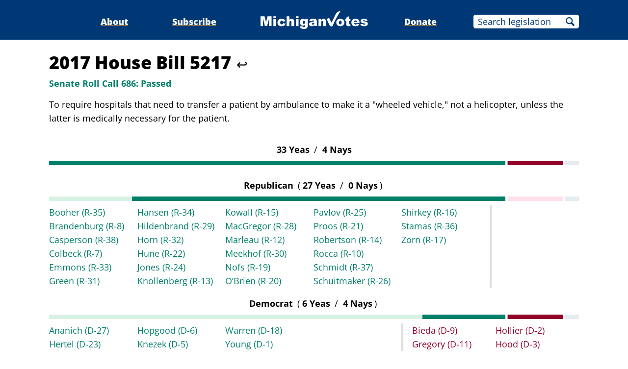

--- FILE ---
content_type: text/html;charset=utf-8
request_url: https://www.michiganvotes.org/votes/2018/senate/roll-call-686
body_size: 10359
content:
<!DOCTYPE html>
<html lang="en">
<head>

	<meta charset="utf-8" />
	<meta name="viewport" content="width=device-width, initial-scale=1.0" />

	<title>2017 House Bill 5217 &#x2013; Senate Roll Call 686 &#x2013; MichiganVotes</title>

	<!-- Generated on 12/10/2025 12:31:57 PM -->


	<meta property="og:title" content="Senate Roll Call 686" />
	<meta property="og:site_name" content="MichiganVotes" />
	<meta property="og:locale" content="en_US" />




	<meta property="og:type" content="website" />
	<meta property="twitter:card" content="summary" />

		<meta property="og:image" content="https://www.michiganvotes.org/_images/share.png" />







		<script async src="https://www.googletagmanager.com/gtag/js?id=G-35GQ0Q09PH"></script>


		<script>
			window.dataLayer = window.dataLayer || [];
			function gtag() { dataLayer.push(arguments); }
			gtag('js', new Date());

			gtag('config', 'G-35GQ0Q09PH', {
				'canonical_host': 'www.michiganvotes.org'
			});
		</script>

	<script>
		var mcpp = { editUrl: 'https://edit.mackinac.org' };
	</script>

	
	<link rel="icon" href="/favicon.ico" sizes="any" />
	<link rel="icon" href="/favicon.svg" type="image/svg+xml" />

	<link rel="stylesheet" href="/_style/page.css?v=2023-11-28T17:05:44" />
	



</head>
<body>
	

<div class="site-header">
	<div class="site-section">
		<h2><a href="/"><img src="/_images/logo.svg" height="45" alt="MichiganVotes" /></a></h2>

		<input hidden id="menu-visible" type="checkbox" />

		<div class="nav">
			<span class="nav-about"><a href="/about">About</a></span>
			<span class="vr">|</span>
			<span class="nav-subscribe"><a href="/subscribe">Subscribe</a></span>
			<span class="vr">|</span>
			<span class="nav-donate"><a href="https://www.mackinac.org/donate?source=MichiganVotes">Donate</a></span>
			<span class="vr">|</span>
			<form class="nav-search" action="/legislation/search" method="get">
				<input name="q" placeholder="Search legislation" />
				<input type="hidden" name="session" value="2025-2026" />
				<button>Search</button>
			</form>
			<label hidden for="menu-visible"></label>
		</div>

		<label hidden for="menu-visible"></label>
	</div>
</div>

<div class="site-content">
	<div class="site-section">
		<div class="resolution-title">
			<h1>2017 House Bill 5217 <a class="back" href="/legislation/2017/house/bill-5217">↩</a></h1>
			<h2 class="success">
					<span>Senate Roll Call 686:</span>
				Passed
			</h2>
				<p>To require hospitals that need to transfer a patient by ambulance to make it a &quot;wheeled vehicle,&quot; not a helicopter, unless the latter is medically necessary for the patient.</p>
		</div>

			<table class="roll-call">
				<tr>
					<th colspan="2">
						33
						Yeas
						<span class="vr">/</span>
						4
						Nays
					</th>
				</tr>
				<tr>
					<td colspan="2">
						<svg viewBox="0 0 600 5" width="100%" height="9" preserveAspectRatio="none">
								<rect height="5" x="0" width="516.71052631578947368421052632" fill="#007F69" />
								<rect height="5" x="519.21052631578947368421052632" width="62.631578947368421052631578948" fill="#900027" />
								<rect height="5" x="584.34210526315789473684210527" width="15.657894736842105263157894737" fill="#E6EBF1" />
						</svg>
					</td>
				</tr>
			</table>
				<table class="roll-call _5_1 _4_1 _3_1 _2_1 _1_1">
					<colgroup>
						<col />
						<col />
					</colgroup>
					<tr>
						<th colspan="2">
							Republican
							<span class="vr">(</span>27
							Yeas
							<span class="vr">/</span>
							0
							Nays<span class="vr">)</span>
						</th>
					</tr>
					<tr>
						<td colspan="2">
							<svg viewBox="0 0 600 5" width="100%" height="9" preserveAspectRatio="none">
									<rect height="5" x="0" width="93.94736842105263157894736842" fill="#D7F2E4" />
									<rect height="5" x="93.94736842105263157894736842" width="422.76315789473684210526315790" fill="#007F69" />
									<rect height="5" x="519.21052631578947368421052632" width="62.631578947368421052631578948" fill="#FFDFE9" />
									<rect height="5" x="584.34210526315789473684210527" width="15.657894736842105263157894737" fill="#E6EBF1" />
							</svg>
						</td>
					</tr>
					<tr>
						<td class="yeas">
				<ul>
						<li><a href="/legislators/2011/senate/district-35">Booher <nobr>(R-35)</nobr></a></li>
						<li><a href="/legislators/2015/senate/district-8">Brandenburg <nobr>(R-8)</nobr></a></li>
						<li><a href="/legislators/2011/senate/district-38">Casperson <nobr>(R-38)</nobr></a></li>
						<li><a href="/legislators/2011/senate/district-7">Colbeck <nobr>(R-7)</nobr></a></li>
						<li><a href="/legislators/2011/senate/district-33">Emmons <nobr>(R-33)</nobr></a></li>
						<li><a href="/legislators/2011/senate/district-31">Green <nobr>(R-31)</nobr></a></li>
						<li><a href="/legislators/2011/senate/district-34">Hansen <nobr>(R-34)</nobr></a></li>
						<li><a href="/legislators/2011/senate/district-29">Hildenbrand <nobr>(R-29)</nobr></a></li>
						<li><a href="/legislators/2015/senate/district-32">Horn <nobr>(R-32)</nobr></a></li>
						<li><a href="/legislators/2011/senate/district-22">Hune <nobr>(R-22)</nobr></a></li>
						<li><a href="/legislators/2011/senate/district-24">Jones <nobr>(R-24)</nobr></a></li>
						<li><a href="/legislators/2015/senate/district-13">Knollenberg <nobr>(R-13)</nobr></a></li>
						<li><a href="/legislators/2011/senate/district-15">Kowall <nobr>(R-15)</nobr></a></li>
						<li><a href="/legislators/2015/senate/district-28">MacGregor <nobr>(R-28)</nobr></a></li>
						<li><a href="/legislators/2011/senate/district-12">Marleau <nobr>(R-12)</nobr></a></li>
						<li><a href="/legislators/2011/senate/district-30">Meekhof <nobr>(R-30)</nobr></a></li>
						<li><a href="/legislators/2009/senate/district-19">Nofs <nobr>(R-19)</nobr></a></li>
						<li><a href="/legislators/2015/senate/district-20">O&#x2019;Brien <nobr>(R-20)</nobr></a></li>
						<li><a href="/legislators/2011/senate/district-25">Pavlov <nobr>(R-25)</nobr></a></li>
						<li><a href="/legislators/2011/senate/district-21">Proos <nobr>(R-21)</nobr></a></li>
						<li><a href="/legislators/2015/senate/district-14">Robertson <nobr>(R-14)</nobr></a></li>
						<li><a href="/legislators/2011/senate/district-10">Rocca <nobr>(R-10)</nobr></a></li>
						<li><a href="/legislators/2015/senate/district-37">Schmidt <nobr>(R-37)</nobr></a></li>
						<li><a href="/legislators/2015/senate/district-26">Schuitmaker <nobr>(R-26)</nobr></a></li>
						<li><a href="/legislators/2015/senate/district-16">Shirkey <nobr>(R-16)</nobr></a></li>
						<li><a href="/legislators/2015/senate/district-36">Stamas <nobr>(R-36)</nobr></a></li>
						<li><a href="/legislators/2023/house/district-34">Zorn <nobr>(R-17)</nobr></a></li>
				</ul>
						</td>
						<td class="nays">
				<ul>
				</ul>
						</td>
					</tr>
				</table>
				<table class="roll-call _4_2 _3_2 _2_2 _2_1 _1_1">
					<colgroup>
						<col />
						<col />
					</colgroup>
					<tr>
						<th colspan="2">
							Democrat
							<span class="vr">(</span>6
							Yeas
							<span class="vr">/</span>
							4
							Nays<span class="vr">)</span>
						</th>
					</tr>
					<tr>
						<td colspan="2">
							<svg viewBox="0 0 600 5" width="100%" height="9" preserveAspectRatio="none">
									<rect height="5" x="0" width="422.76315789473684210526315790" fill="#D7F2E4" />
									<rect height="5" x="422.76315789473684210526315790" width="93.94736842105263157894736842" fill="#007F69" />
									<rect height="5" x="519.21052631578947368421052632" width="62.631578947368421052631578948" fill="#900027" />
									<rect height="5" x="584.34210526315789473684210527" width="15.657894736842105263157894737" fill="#E6EBF1" />
							</svg>
						</td>
					</tr>
					<tr>
						<td class="yeas">
				<ul>
						<li><a href="/legislators/2013/senate/district-27">Ananich <nobr>(D-27)</nobr></a></li>
						<li><a href="/legislators/2015/senate/district-23">Hertel <nobr>(D-23)</nobr></a></li>
						<li><a href="/legislators/2015/senate/district-6">Hopgood <nobr>(D-6)</nobr></a></li>
						<li><a href="/legislators/2015/senate/district-5">Knezek <nobr>(D-5)</nobr></a></li>
						<li><a href="/legislators/2019/house/district-55">Warren <nobr>(D-18)</nobr></a></li>
						<li><a href="/legislators/2011/senate/district-1">Young <nobr>(D-1)</nobr></a></li>
				</ul>
						</td>
						<td class="nays">
				<ul>
						<li><a href="/legislators/2011/senate/district-9">Bieda <nobr>(D-9)</nobr></a></li>
						<li><a href="/legislators/2015/senate/district-11">Gregory <nobr>(D-11)</nobr></a></li>
						<li><a href="/legislators/2018/senate/district-2">Hollier <nobr>(D-2)</nobr></a></li>
						<li><a href="/legislators/2011/senate/district-3">Hood <nobr>(D-3)</nobr></a></li>
				</ul>
						</td>
					</tr>
				</table>
				<table class="roll-call">
					<tr>
						<th colspan="2">
							Excused or Not Voting
							<span class="vr">(</span>1<span class="vr">)</span>
						</th>
					</tr>
					<tr>
						<td colspan="2">
							<svg viewBox="0 0 600 5" width="100%" height="9" preserveAspectRatio="none">
									<rect height="5" x="0" width="516.71052631578947368421052632" fill="#D7F2E4" />
									<rect height="5" x="519.21052631578947368421052632" width="62.631578947368421052631578948" fill="#FFDFE9" />
									<rect height="5" x="584.34210526315789473684210527" width="15.657894736842105263157894737" fill="#003875" />
							</svg>
						</td>
					</tr>
					<tr>
						<td class="not-voting" colspan="2">
				<ul>
						<li><a href="/legislators/2016/senate/district-4">Conyers <nobr>(D-4)</nobr></a></li>
				</ul>
						</td>
					</tr>
				</table>
	</div>
</div>


<div class="site-footer">
	<div class="site-section">
		<p class="nav">
			<nobr>© 2025</nobr> <a href="https://www.mackinac.org/">Mackinac Center for Public Policy</a>
			<span class="vr">|</span>
			<nobr><a href="/terms-of-use">Terms of Use</a></nobr>
			<span class="vr">|</span>
			<nobr><a href="/privacy-policy">Privacy Policy</a></nobr>
			<span class="vr">|</span>
			<nobr><a href="/about#contact">Contact</a></nobr>
		</p>
		<p class="logo">
			<a href="https://www.mackinac.org/"><img src="/_images/logos/mcpp.svg" alt="" /></a>
		</p>
	</div>
</div>

</body>
</html>


--- FILE ---
content_type: text/css;charset=utf-8
request_url: https://www.michiganvotes.org/_style/page.css?v=2023-11-28T17:05:44
body_size: 18017
content:


@font-face {
	font-family: 'Open Sans';
	src: url('/_fonts/open-sans/400-normal.woff') format('woff');
	font-weight: 400;
	font-style: normal;
}

@font-face {
	font-family: 'Open Sans';
	src: url('/_fonts/open-sans/400-italic.woff') format('woff');
	font-weight: 400;
	font-style: italic;
}

@font-face {
	font-family: 'Open Sans';
	src: url('/_fonts/open-sans/700-normal.woff') format('woff');
	font-weight: 700;
	font-style: normal;
}

@font-face {
	font-family: 'Open Sans';
	src: url('/_fonts/open-sans/700-italic.woff') format('woff');
	font-weight: 700;
	font-style: italic;
}

@font-face {
	font-family: 'Open Sans';
	src: url('/_fonts/open-sans/800-normal.woff') format('woff');
	font-weight: 800;
	font-style: normal;
}

@font-face {
	font-family: 'Open Sans';
	src: url('/_fonts/open-sans/800-italic.woff') format('woff');
	font-weight: 800;
	font-style: italic;
}


body {
	font-family: 'Open Sans', sans-serif;
	font-size: 18px;
	line-height: 1.55555555556;
	margin: 0;
}

@media (max-width: 360px) {
	body {
		font-size: 5vw;
	}
}

.site-section {
	max-width: 60em;
	margin: 0 auto;
	padding: 0 1em;
}

.site-section.inset {
	max-width: 55em;
}


body {
	min-height: calc(100vh);
	display: flex;
	flex-direction: column;
	justify-content: stretch;
}

body:after {
	content: '';
	flex: 1 1 auto;
	order: 9998;
}

.site-footer {
	background: #E6EBF1;
	color: #003875;
	bottom: 0;
	order: 9999;
	line-height: 1.55555555556;
}

.site-footer .site-section {
	display: flex;
	justify-content: space-between;
	align-items: center;
}

.site-footer .logo {
	margin: 0;
}

.site-footer .logo img {
	display: block;
	height: 2em;
	margin-top: -.22222222222em;
}

@media (max-width: 960px) {
	.site-footer span.vr:first-of-type {
		display: block;
		height: 0;
		overflow: hidden;
	}
}

@media (max-width: 580px) {
	.site-footer .site-section {
		flex-direction: column;
		text-align: center;
		padding-bottom: 1em;
	}
}

@media (max-width: 400px) {
	.site-footer .nav {
		font-size: 4.5vw;
	}
}

.site-footer a {
	color: inherit;
	text-decoration: none;
}

.site-footer a:hover {
	text-decoration: underline;
}


nobr {
	display: inline;
	white-space: nowrap;
}

h1, h2, h3, h4, h5, h6 {
	line-height: 1.25;
	margin-bottom: 0;
}

h1 {
	font-weight: 800;
}

.nav .vr {
	display: inline-block;
	width: 0;
	overflow: hidden;
	margin: 0 .2777777778em;
}

.nav a {
	white-space: nowrap;
}

h1 a.back {
	font-weight: normal;
	text-decoration: none;
	line-height: 1;
	width: 1em;
	font-size: 75%;
	text-align: center;
	display: inline-block;
	color: inherit;
}

h1 a.back:hover {
	background: #DDD;
}

a.external {
	background: no-repeat 100% 75%/.8888888889em url(/_images/icons/external-DB9928.svg);
	padding-right: 1.1111111111em;
}

.colored-links a,
.resolution-history .colored-links a,
.resolution-history .colored-links a:hover,
.resolution-history .colored-links a:focus {
	color: #003875;
	text-decoration: underline;
	text-decoration-color: #DB9928;
	text-underline-offset: 0.125em;
}

.colored-links a:visited,
.resolution-history .colored-links a:visited {
	color: #2A6A93;
}

.colored-links a:active,
.resolution-history .colored-links a:active {
	color: #900027;
}


.success {
	color: #007F69;
}

.failure {
	color: #900027;
}

.postponed {
	color: #003875;
}


.site-header {
	background: #003875;
	color: white;
}

.site-header .site-section {
	display: flex;
	align-items: center;
	height: 4.5em;
}

.site-header h2 {
	position: absolute;
	top: 1.25em;
	left: 50%;
	margin: 0;
	margin-left: -6.1em;
	font-size: 100%;
	background: no-repeat top center/100% url(/_images/logo-white.svg);
}

.site-header h2 a {
	display: block;
}

.site-header h2 img {
	visibility: hidden;
	display: block;
	height: 2em;
}

.site-header .nav {
	flex: 1 1 auto;
	justify-content: space-between;
	display: flex;
	font-weight: 800;
	margin: 0;
	padding-top: .35em;
}

.site-header .nav a {
	text-decoration: underline;
	text-decoration-color: #DB9928;
	text-underline-offset: .125em;
	color: inherit;
}

.site-header .nav .vr {
	display: none;
}

.site-header .nav > * {
	flex: 1 0 0;
	min-width: 0;
	text-align: center;
	margin: 0;
}

.site-header .nav > .nav-about {
	order: 1;
	flex-grow: 0.75;
	text-align: right;
}

.site-header .nav > .nav-subscribe {
	order: 2;
	flex-grow: 1.25;
}

.site-header .nav:after {
	order: 3;
	content: '';
	flex: 0 0 12.2em;
}

.site-header .nav > .nav-donate {
	order: 4;
}

.site-header .nav > .nav-search {
	order: 5;
	display: flex;
	background: white;
	border-radius: .25em;
}

.site-header .nav > .nav-search > * {
	padding: 0;
	border: none;
	border-radius: .25em;
	font: inherit;
	font-weight: normal;
}

.site-header .nav > .nav-search input {
	flex: 1 1 0;
	min-width: 0;
	padding-left: .5em;
	background: none;
}

.site-header .nav > .nav-search input::placeholder {
	color: #003875;
	opacity: 1;
}

.site-header .nav > .nav-search input:focus::placeholder {
	color: #999;
}

.site-header .nav > .nav-search button {
	flex: 0 0 2em;
	height: 1.55555555556em;
	text-indent: -9999%;
	overflow: hidden;
	background: no-repeat center/1em url(/_images/icons/magnifying-glass-003875.svg);
	cursor: pointer;
}

@media (max-width: 720px) {
	.site-header h2 {
		position: static;
		margin: 0;
	}

	.site-header .nav {
		flex-direction: column;
		justify-content: start;
		position: fixed;
		z-index: 20;
		background: #003875;
		top: 0;
		bottom: 0;
		left: -17em;
		width: 17em;
		transition: transform .2s;
		box-sizing: border-box;
		padding: 1em;
	}

	.site-header #menu-visible:checked ~ .nav,
	.site-header .nav:focus-within {
		transform: translateX(17em);
	}

	.site-header .nav a {
		font-size: 155.555555556%;
	}

	.site-header .nav > .nav-search {
		order: 1;
		flex-grow: 0;
		margin: 1.5em 0;
	}
	
	.site-header .nav > .nav-about,
	.site-header .nav > .nav-subscribe,
	.site-header .nav > .nav-donate {
		margin-top: 1em;
		flex-grow: 0;
		text-align: left;
	}

	.site-header .nav > .nav-about {
		order: 2;
	}

	.site-header .nav > .nav-subscribe {
		order: 3;
	}

	.site-header .nav > .nav-donate {
		order: 4;
	}

	.site-header .nav:after {
		display: none;
	}

	.site-header .site-section {
		justify-content: space-between;
	}

	.site-header .site-section > [for="menu-visible"] {
		display: block;
		width: 1.5em;
		height: 1.5em;
		cursor: pointer;
		background: no-repeat center right/100% url(/_images/icons/hamburger-menu-white.svg);
	}
	
	.site-header #menu-visible:checked ~ [for="menu-visible"]:after,
	.site-header .nav:focus-within ~ [for="menu-visible"]:after {
		content: '';
		position: fixed;
		z-index: 10;
		top: 0;
		bottom: 0;
		left: 0;
		right: 0;
		background: black;
		opacity: .5;
		cursor: default;
	}
}


.search-nav {
	background: #E6EBF1;
	padding: 1.6666666667em 0;
}

.search-nav .nav {
	display: flex;
	border-radius: .5555555556em;
	overflow: hidden;
}

.search-nav .nav span {
	flex: 1 0 0;
	min-width: 0;
}

.search-nav .nav .vr {
	flex: 0 0 .11111111111em;
	margin: 0;
	visibility: hidden;
}

.search-nav .nav a {
	display: block;
	text-align: center;
	color: white;
	background: no-repeat center/auto 5em #4E5D71;
	background-blend-mode: soft-light;
	text-decoration: none;
	text-transform: uppercase;
	font-weight: 800;
	font-size: 133.333333333%;
	line-height: 4em;
	transition: background-size .1s;
}

.search-nav .nav .nav-legislators a {
	background-image: url(/_images/search-nav/legislators@2x.jpg?v=2);
}

.search-nav .nav .nav-bills a {
	background-image: url(/_images/search-nav/bills@2x.jpg?v=2);
}

.search-nav .nav .nav-votes a {
	background-image: url(/_images/search-nav/votes@2x.jpg?v=2);
}

.search-nav .nav .nav-laws a {
	background-image: url(/_images/search-nav/laws@2x.jpg?v=2);
}

@media (-webkit-max-device-pixel-ratio: 1), (max-resolution: 96dpi)
{
	.search-nav .nav .nav-legislators a {
		background-image: url(/_images/search-nav/legislators.jpg?v=2);
	}

	.search-nav .nav .nav-bills a {
		background-image: url(/_images/search-nav/bills.jpg?v=2);
	}

	.search-nav .nav .nav-votes a {
		background-image: url(/_images/search-nav/votes.jpg?v=2);
	}

	.search-nav .nav .nav-laws a {
		background-image: url(/_images/search-nav/laws.jpg?v=2);
	}
}

.search-nav .nav a:hover,
.search-nav .nav a:focus {
	background-size: auto 5.2222222222em;
	outline: none;
}

.search-nav .nav .selected.nav-legislators a,
.search-nav .nav .nav-legislators a:hover,
.search-nav .nav .nav-legislators a:focus,
.home-search-nav .nav .nav-legislators a {
	background-color: #DB9928;
	background-blend-mode: multiply;
}

.search-nav .nav .selected.nav-bills a,
.search-nav .nav .nav-bills a:hover,
.search-nav .nav .nav-bills a:focus,
.home-search-nav .nav .nav-bills a {
	background-color: #003875;
	background-blend-mode: multiply;
}

.search-nav .nav .selected.nav-votes a,
.search-nav .nav .nav-votes a:hover,
.search-nav .nav .nav-votes a:focus,
.home-search-nav .nav .nav-votes a {
	background-color: #900027;
	background-blend-mode: multiply;
}

.search-nav .nav .selected.nav-laws a,
.search-nav .nav .nav-laws a:hover,
.search-nav .nav .nav-laws a:focus,
.home-search-nav .nav .nav-laws a {
	background-color: #006A62;
	background-blend-mode: multiply;
}

@media (max-width: 860px) {
	.search-nav .nav {
		max-width: 27.4444444444em;
		margin: 0 auto;
		flex-wrap: wrap;
	}

	.search-nav .nav span {
		flex: 1 1 40%;
	}

	.search-nav .nav-bills + .vr {
		flex-basis: 100%;
		height: .11111111111em;
	}
}

@media (max-width: 400px) {
	.search-nav .nav a {
		font-size: 6vw;
	}
}


.official-title {
	background: #E6EBF1;
	padding: .6666666667em 0 0;
}

.official-title h1 {
	margin-top: 0;
}

.official-title .nav {
	display: flex;
	margin-bottom: 0;
}

.official-title .nav > * {
	border-radius: .5555555556em;
	border-bottom-left-radius: 0;
	border-bottom-right-radius: 0;
	transition: color .1s, background .1s;
	background: #8693A6;
	color: white;
	text-decoration: none;
	text-transform: uppercase;
	text-align: center;
	font-weight: 800;
	line-height: 2em;
	margin: 0.1111111111em 0.05555555556em 0;
	width: 9.05555555556em;
}

@media (max-width: 720px) {
	.official-title .nav {
		flex-wrap: wrap;
		justify-content: start;
	}

	.official-title .nav > * {
		width: auto;
		padding: 0 .5555555556em;
		flex: 0 0 auto;
	}
}

.official-title .nav > a:hover,
.official-title .nav > a:focus {
	background: #003875;
}

.official-title .nav > a:active {
	background: #900027;
}

.official-title .nav > b {
	background: white;
	color: #003875;
}

.official-title .vr {
	display: none;
}


.resolution-title {
	margin-bottom: 2em;
}

.resolution-title h2,
.resolution-title details > summary {
	margin: .5em 0 0;
	font-size: 100%;
	font-weight: bold;
}


.resolution-analysis {
	margin: 2em 0;
	border-radius: .20833333333em;
	padding: 1.2222222222em;
	overflow: hidden;
	background: #E6EBF1;
}

.resolution-analysis h3,
.resolution-analysis h4 {
	color: #003875;
	margin-top: 0;
	font-weight: 800;
	padding-left: 1.6666666667em;
	margin-left: -.0555555556em;
	background: no-repeat left center/1.25em url(/_images/icons/analysis.svg);
}

.resolution-analysis h3 {
	font-size: 125%;
}

.resolution-analysis p {
	margin: .5em 0;
}

.resolution-analysis p:last-child {
	margin-bottom: 0;
}


details > summary {
	list-style: none;
	cursor: pointer;
	position: relative;
	display: inline-block;
}

details > summary::-webkit-details-marker {
	display: none;
}

details > summary::before {
    content: '';
	 position: absolute;
	 top: 0;
	 left: -1em;
	 width: .5555555555em;
	 height: 1.5555555555em;
	 background: no-repeat center/100% url(/_images/icons/arrow-head-right-black.svg);
	 transition: transform .1s;
}

details[open] > summary:before {
	transform: rotate(90deg);
}


.resolution-history {
	margin: 2em 0 2em 10em;
	position: relative;
}

.resolution-history * {
	margin: 0;
}

.resolution-history a {
	color: inherit;
	text-decoration: none;
}

.resolution-history a:hover,
.resolution-history a:focus {
	text-decoration: underline;
}

.resolution-history .links {
	font-weight: normal;
}

.resolution-history input.show-analysis:not(:checked) ~ .analysis {
	display: none;
}

.resolution-history h2,
.resolution-history h3 {
	line-height: 1.5em;
}

.resolution-history h2 {
	background: #003875;
	color: white;
	margin-top: 0.33333333333em;
	margin-left: -6em;
	padding-left: 6em;
	padding-right: .25em;
	font-size: 166.66666666666%;
	font-weight: 800;
	border-radius: .125em;
}

.resolution-history h3 {
	position: absolute;
	width: 7.5em;
	text-align: right;
	right: 100%;
	font-size: inherit;
	margin-top: .5em;
	margin-right: 1.25em;
}

.resolution-history h3.for-result {
	margin-top: 0;
}

.resolution-history h2 + h3 {
	color: white;
	margin-top: -1.95em;
}

.resolution-history h2.success {
	background: #006A62;
}

.resolution-history h2.failure {
	background: #900027;
}

.resolution-history .analysis,
.resolution-history details > summary ~ * {
	color: #555;
	font-weight: normal;
}

.resolution-history .action
{
	font-weight: bold;
}

.resolution-history .action {
	margin-top: .5em;
}

.resolution-history .action .success,
.resolution-history .action .failure,
.resolution-history .action .postponed {
	font-weight: bold;
}

@media (max-width: 640px) {
	.resolution-history {
		margin-left: 0;
	}

	.resolution-history h2 {
		margin-left: 0;
		padding-left: .25em;
	}

	.resolution-history h3 {
		font-style: italic;
		font-weight: normal;
		position: static;
		width: auto;
		text-align: left;
		margin-right: 0;
	}

	.resolution-history h3:after {
		content: ':';
	}

	.resolution-history h3:last-child:after {
		content: none;
	}
	
	.resolution-history h3,
	.resolution-history h3.for-result,
	.resolution-history h2 + h3 {
		margin-top: .5em;
	}
	
	.resolution-history h3 + .action {
		margin-top: 0;
	}
}


table.roll-call {
	width: 100%;
	table-layout: fixed;
	border-collapse: collapse;
	margin: 1em 0;
}

table.roll-call th,
table.roll-call td {
	padding: 0;
}

table.roll-call th .vr {
	font-weight: normal;
	margin: 0 .25em;
}

table.roll-call td {
	vertical-align: top;
}

table.roll-call td + td {
	border-left: .25em solid #DDD;
	padding-left: 1em;
}

table.roll-call td.yeas {
	color: #007F69;
}

table.roll-call td.nays {
	color: #900027;
}

table.roll-call td.not-voting {
	color: #003875;
}

table.roll-call a {
	color: inherit;
	text-decoration: none;
}

table.roll-call a:hover {
	text-decoration: underline;
}

table.roll-call svg {
	height: .5em;
	display: block;
	margin: .5em 0;
}

table.roll-call ul {
	list-style: none;
	padding: 0;
	margin: 0;
	column-gap: 0;
}

table.roll-call ul li {
	margin-right: .5em;
}

table.roll-call._5_1 col:first-child,
table.roll-call._1_5 col:last-child {
	width: 83.333333333%;
}

table.roll-call._4_2 col:first-child,
table.roll-call._2_4 col:last-child {
	width: 66.666666666%;
}

table.roll-call._3_3 col {
	width: 50%;
}

table.roll-call td ul {
	column-count: 6;
}

table.roll-call._5_1 td:first-child ul,
table.roll-call._1_5 td:last-child ul {
	column-count: 5;
}

table.roll-call._4_2 td:first-child ul,
table.roll-call._2_4 td:last-child ul {
	column-count: 4;
}

table.roll-call._3_3 td ul {
	column-count: 3;
}

table.roll-call._2_4 td:first-child ul,
table.roll-call._4_2 td:last-child ul {
	column-count: 2;
}

table.roll-call._1_5 td:first-child ul,
table.roll-call._5_1 td:last-child ul {
	column-count: 1;
}

@media (max-width: 1116px) {
	table.roll-call._4_1 col:first-child,
	table.roll-call._1_4 col:last-child {
		width: 80%;
	}

	table.roll-call._3_2 col:first-child,
	table.roll-call._2_3 col:last-child {
		width: 60%;
	}

	table.roll-call td ul {
		column-count: 5;
	}

	table.roll-call._4_1 td:first-child ul,
	table.roll-call._1_4 td:last-child ul {
		column-count: 4;
	}

	table.roll-call._3_2 td:first-child ul,
	table.roll-call._2_3 td:last-child ul {
		column-count: 3;
	}

	table.roll-call._2_3 td:first-child ul,
	table.roll-call._3_2 td:last-child ul {
		column-count: 2;
	}

	table.roll-call._1_4 td:first-child ul,
	table.roll-call._4_1 td:last-child ul {
		column-count: 1;
	}
}

@media (max-width: 936px) {
	table.roll-call._3_1 col:first-child,
	table.roll-call._1_3 col:last-child {
		width: 75%;
	}

	table.roll-call._2_2 col:first-child,
	table.roll-call._2_2 col:last-child {
		width: 50%;
	}

	table.roll-call td ul {
		column-count: 4;
	}

	table.roll-call._3_1 td:first-child ul,
	table.roll-call._1_3 td:last-child ul {
		column-count: 3;
	}

	table.roll-call._2_2 td:first-child ul,
	table.roll-call._2_2 td:last-child ul {
		column-count: 2;
	}

	table.roll-call._1_3 td:first-child ul,
	table.roll-call._3_1 td:last-child ul {
		column-count: 1;
	}
}

@media (max-width: 756px) {
	table.roll-call._2_1 col:first-child,
	table.roll-call._1_2 col:last-child {
		width: 66.666666666%;
	}

	table.roll-call td ul {
		column-count: 3;
	}

	table.roll-call._2_1 td:first-child ul,
	table.roll-call._1_2 td:last-child ul {
		column-count: 2;
	}

	table.roll-call._1_2 td:first-child ul,
	table.roll-call._2_1 td:last-child ul {
		column-count: 1;
	}
}

@media (max-width: 576px) {
	table.roll-call._1_1 col:first-child,
	table.roll-call._1_1 col:last-child {
		width: 50%;
	}

	table.roll-call td ul {
		column-count: 2;
	}

	table.roll-call._1_1 td:first-child ul,
	table.roll-call._1_1 td:last-child ul {
		column-count: 1;
	}
}



--- FILE ---
content_type: image/svg+xml
request_url: https://www.michiganvotes.org/_images/logo.svg
body_size: 4848
content:
<svg xmlns="http://www.w3.org/2000/svg" width="244" height="40" viewBox="0 0 244 40">
	<path fill="#003976" d="M0 11.29v22.19h5.56V16.57l4.32 16.9h5.06l4.38-16.9v16.9h5.56V11.3H15.9l-3.42 13.48-3.48-13.48H0zm29.1 0v4.21h6.12v-4.21H29.1zm30.16 0v22.19h6.18v-7.7c0-1.46.22-2.47.67-3.04.5-.56 1.07-.9 1.85-.9a1.96 1.96 0 011.58.68c.33.4.56 1.12.56 2.14v8.82h6.18V23.25c0-2.08-.5-3.65-1.46-4.66a5.2 5.2 0 00-3.93-1.52c-1.13 0-2.14.17-2.98.56-.79.34-1.63.96-2.47 1.86v-8.2h-6.18zm20.89 0v4.21h6.18v-4.21h-6.18zm120.48 0l-6.17 3.2v2.92h-2.25v4.5h2.25v5.66c0 1.8.16 3.09.56 3.88.34.78.84 1.4 1.57 1.8.73.39 1.86.56 3.43.56a19.5 19.5 0 004.2-.5l-.44-4.22c-.78.22-1.4.4-1.9.4-.51 0-.85-.18-1.02-.51-.17-.23-.23-.67-.23-1.4V21.9H204v-4.49h-3.37v-6.12zm-82.14 5.78c-.97 0-1.9.08-2.78.23-.8.13-1.58.38-2.3.73a5.5 5.5 0 00-1.8 1.52c-.51.74-.86 1.58-1.01 2.47l5.9.62c.22-.74.55-1.18.95-1.47.4-.22.96-.39 1.63-.45h.62c.79 0 1.35.12 1.68.45.28.28.45.84.45 1.57a16.37 16.37 0 01-2.19.74c-.11.05-.34.1-.56.16-.85.17-2.14.45-3.94.8-1.9.39-3.2 1-3.93 1.79a4.14 4.14 0 00-1.06 2.98 4.43 4.43 0 001.46 3.31c1 .84 2.47 1.3 4.38 1.3 1.12 0 2.2-.12 3.09-.4.22-.06.45-.17.73-.28a6.62 6.62 0 002.36-1.63c.11.44.17.78.22 1.01.06.22.23.56.45.95h5.78a8.84 8.84 0 01-.61-1.63 7.84 7.84 0 01-.17-1.8v-7.07a6.31 6.31 0 00-.45-2.41 4.68 4.68 0 00-1.23-1.91 5.68 5.68 0 00-2.81-1.3 28.43 28.43 0 00-4.27-.27h-.17l-.42-.01zm116.45 0c-1.85 0-3.26.17-4.32.56a5.33 5.33 0 00-2.58 1.7c-.62.78-.9 1.68-.9 2.74a4.18 4.18 0 00.84 2.59 5.06 5.06 0 002.14 1.63c.78.28 2.3.61 4.43 1 1.41.29 2.31.46 2.65.63.45.28.67.61.67 1.06a1.1 1.1 0 01-.5.96 3.2 3.2 0 01-1.91.56c-.8 0-1.41-.17-1.86-.5-.45-.29-.78-.85-1.01-1.58l-6.12.62a5.46 5.46 0 002.4 3.53c1.24.85 3.32 1.3 6.24 1.3 2.08 0 3.7-.29 4.94-.8A5.92 5.92 0 00242.7 31c.57-.9.85-1.8.85-2.75a4.61 4.61 0 00-.79-2.53 5.27 5.27 0 00-2.3-1.74c-1.01-.39-2.53-.73-4.55-.95-1.41-.17-2.25-.34-2.64-.57-.4-.22-.62-.5-.62-.9a1.18 1.18 0 01.45-.89c.34-.23.84-.4 1.52-.4a3.08 3.08 0 011.8.51c.33.23.56.62.72 1.12l5.85-.56a6.63 6.63 0 00-1.52-2.47 5.92 5.92 0 00-2.3-1.4c-.9-.29-2.3-.4-4.22-.4zm-187.14 0c-1.91 0-3.43.23-4.6.74-.8.28-1.52.78-2.25 1.4a9.1 9.1 0 00-1.69 2.2 8.88 8.88 0 00-.84 4.1c0 1.62.22 2.86.73 3.81a7.52 7.52 0 001.9 2.53 8.02 8.02 0 002.93 1.52c1.12.33 2.53.5 4.27.5 1.74 0 3.2-.28 4.32-.78A6.6 6.6 0 0055.38 31a7.98 7.98 0 001.63-3.15l-5.84-.67a4.05 4.05 0 01-1.24 1.9c-.56.4-1.23.62-2.08.62-.95 0-1.74-.33-2.35-1-.62-.68-.96-1.7-.96-3.04 0-1.46.34-2.58.96-3.32a3.08 3.08 0 012.47-1.06c.78 0 1.46.17 1.9.5a2.43 2.43 0 011.02 1.58l5.78-.79a7.22 7.22 0 00-2.92-4.1c-1.34-.96-3.37-1.4-5.95-1.4zm48.25 0a6.1 6.1 0 00-4.78 1.97c-1.18 1.3-1.8 3.2-1.8 5.67 0 2.2.51 3.99 1.4 5.28a6.09 6.09 0 005.23 2.81c.8 0 1.52-.11 2.2-.4.33-.05.61-.22.83-.33A6.51 6.51 0 00101 30.5v2.42c0 1.18-.23 2.02-.68 2.53-.44.45-1.12.67-1.96.67h-.06a3.14 3.14 0 01-1.68-.45c-.28-.23-.5-.62-.68-1.18l-5.95-.68c-.05.34-.06.62-.06.85 0 1.63.62 2.92 1.8 3.87C92.9 39.5 95.15 40 98.3 40h.06a14.93 14.93 0 003.76-.39 6.5 6.5 0 002.76-1.23 6.73 6.73 0 001.68-2.2c.45-.9.62-1.85.62-2.86v-15.9h-5.73v2.36a6.6 6.6 0 00-2.3-2.08 6.89 6.89 0 00-3.09-.62zm47.01 0a7.09 7.09 0 00-3.2.68 8.69 8.69 0 00-2.58 2.3v-2.64h-5.74v16.07h6.12v-7.7c0-1.46.29-2.47.73-3.04a2.26 2.26 0 011.8-.9 1.96 1.96 0 011.57.68c.4.4.57 1.12.57 2.14v8.82h6.18V23.25c0-2.07-.45-3.64-1.46-4.66-.96-1-2.25-1.51-3.99-1.51zm37.91 0c-2.8 0-5.05.8-6.68 2.36a8.09 8.09 0 00-2.47 6.07c0 2.64.95 4.72 2.92 6.35 1.57 1.35 3.7 1.96 6.23 1.96h.06c2.86 0 5.1-.78 6.74-2.35a7.89 7.89 0 002.47-6.07 8.3 8.3 0 00-1.97-5.56c-1.62-1.86-4.04-2.75-7.24-2.75h-.06zm34.26 0c-2.8 0-5.05.74-6.62 2.3a8.05 8.05 0 00-2.42 6.08c0 1.8.4 3.31 1.18 4.6a6.77 6.77 0 003.03 2.87c1.24.61 2.92.9 5.06.9h.05c2.42 0 4.27-.34 5.56-1.01a9.47 9.47 0 003.32-3.49l-6-.56c-.4.5-.74.84-1.08 1.01-.56.28-1.12.45-1.74.45h-.05a2.8 2.8 0 01-2.25-1.07c-.45-.45-.73-1.18-.84-2.19h12.3v-.67c0-2.14-.34-3.88-1.07-5.17a7.39 7.39 0 00-2.98-3.03 11.27 11.27 0 00-5.17-1.01h-.28zm-186.13.34v16.07h6.12V17.4H29.1zm51.05 0v16.07h6.18V17.4h-6.18zm135.5 3.26c.7.01 1.39.3 1.9.79.55.5.83 1.35.95 2.58h-6.02a4.4 4.4 0 01.68-2.19 3.12 3.12 0 012.35-1.18h.14zm-34.62.62h.06a2.69 2.69 0 012.13 1c.56.68.84 1.75.84 3.1 0 1.51-.28 2.58-.84 3.25a2.73 2.73 0 01-2.2 1.02 2.72 2.72 0 01-2.18-1.01c-.56-.68-.84-1.74-.84-3.2a5 5 0 01.84-3.15 2.73 2.73 0 012.2-1.01zm-82.85.22h.11a2.54 2.54 0 011.91.96c.56.62.84 1.46.84 2.64 0 1.18-.28 2.08-.78 2.64a2.94 2.94 0 01-1.97.9 2.53 2.53 0 01-1.9-.85c-.51-.56-.8-1.46-.8-2.58 0-1.35.29-2.3.74-2.87a2.32 2.32 0 011.85-.84zm23.65 4.32v1.01c0 .73-.11 1.35-.34 1.86a3.44 3.44 0 01-1.29 1.23c-.34.17-.73.34-1.12.4-.28.05-.5.05-.79.05-.62 0-1.12-.1-1.46-.44-.34-.29-.5-.68-.5-1.19a1.6 1.6 0 01.5-1.12c.28-.34 1.07-.61 2.25-.95h.1c.9-.29 1.8-.51 2.65-.85z"/>
	<path fill="#900027" d="M180.52 0c-2.52 0-6.07.95-7.41 2.86l-2.98 4.72-8.03 16.3c-.11.33-.5 1.4-.96 1.4-.5 0-1.18-1.35-1.35-1.7l-3.31-6.68c-.4-.73-.62-1.57-1.52-1.57-1.23 0-2.47.85-3.31 1.52-.57.45-.96.84-.85 1.63.4 2.36 5 11.57 6.35 13.7 1.3 2.08 1.18 1.91 3.48 1.91.62 0 2.03 0 2.59-.28.4-.28.56-.84.73-1.29l1.18-2.86 4.89-10.62 7.47-13.03 3.48-5.22-.45-.79z"/>
</svg>